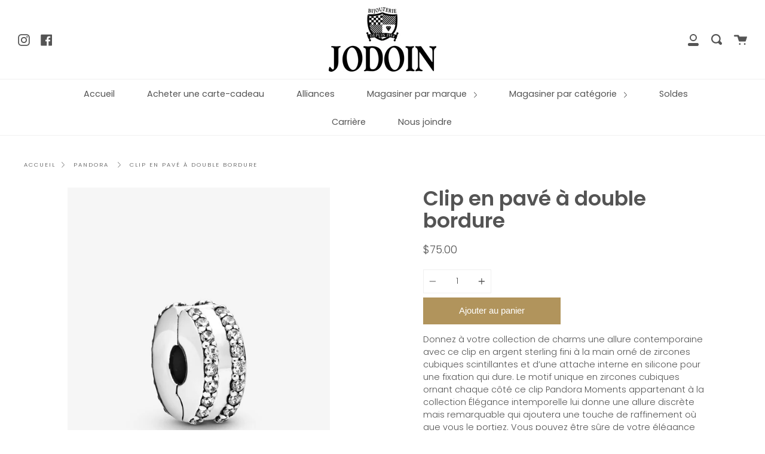

--- FILE ---
content_type: text/css
request_url: https://www.bijouteriejodoin.com/cdn/shop/t/2/assets/custom.css?v=120024697634803625301745930881
body_size: -533
content:
#shopify-section-index_hero_tWfiKR{width:100vw!important;margin-left:calc(-50vw + 50%)!important;position:relative!important;left:0!important;right:0!important}.index-hero.wide-image{width:100%!important;max-width:100%!important;padding:0!important}.background-size-cover{width:100%!important;max-width:100%!important;background-size:cover!important;background-position:center center!important}#shopify-section-index_hero_tWfiKR .page-width{max-width:100%!important;padding:0!important}div#shopify-section-index_hero_tWfiKR .text-light .hero__btn{background:none!important;padding:0!important;color:#fff!important}
/*# sourceMappingURL=/cdn/shop/t/2/assets/custom.css.map?v=120024697634803625301745930881 */
